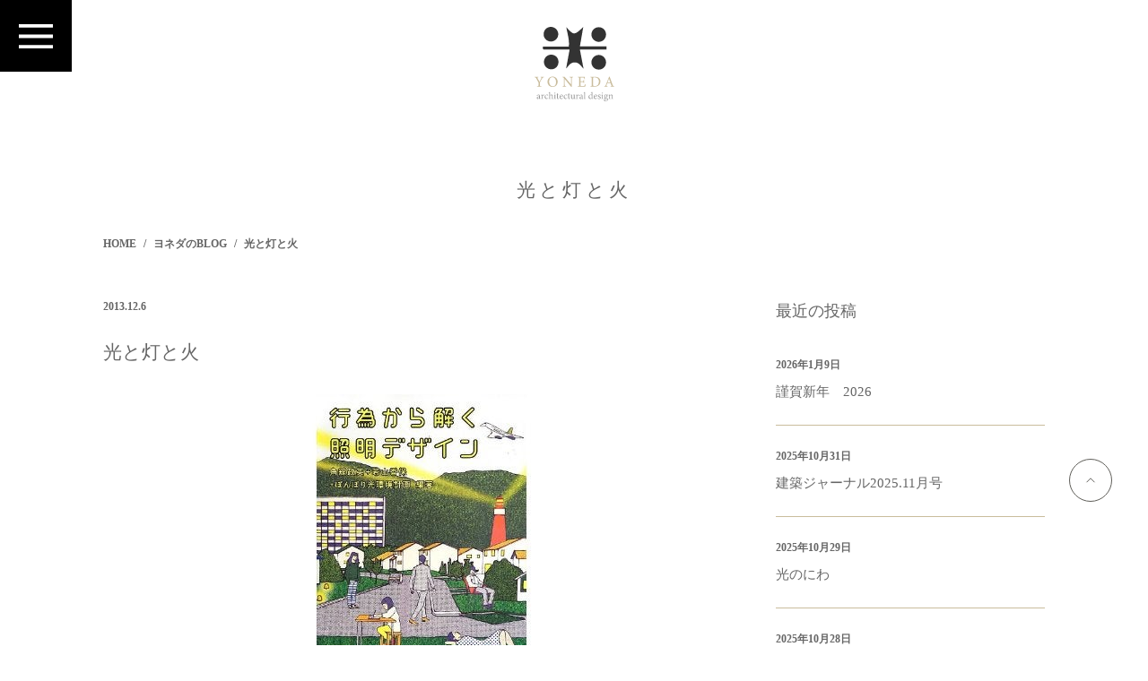

--- FILE ---
content_type: text/html; charset=UTF-8
request_url: https://www.yonedasekkeisha.com/%E5%85%89%E3%81%A8%E7%81%AF%E3%81%A8%E7%81%AB/
body_size: 12488
content:
<!doctype html>
<html>
<head>
<meta charset="UTF-8">
<meta name="viewport" content="width=device-width,initial-scale=1">
<link rel="stylesheet" href="https://use.fontawesome.com/releases/v5.6.1/css/all.css">
<link rel="stylesheet" href="https://www.yonedasekkeisha.com/wp/wp-content/themes/yoneda-wp/style.css">

		<!-- All in One SEO 4.4.5.1 - aioseo.com -->
		<meta name="description" content="『行為から解く照明デザイン』 ぼんぼり光環境計画 著 &amp;nbsp" />
		<meta name="robots" content="max-image-preview:large" />
		<link rel="canonical" href="https://www.yonedasekkeisha.com/%e5%85%89%e3%81%a8%e7%81%af%e3%81%a8%e7%81%ab/" />
		<meta name="generator" content="All in One SEO (AIOSEO) 4.4.5.1" />

		<!-- Google tag (gtag.js) -->
<script async src="https://www.googletagmanager.com/gtag/js?id=G-KCPZZQLQGL"></script>
<script>
  window.dataLayer = window.dataLayer || [];
  function gtag(){dataLayer.push(arguments);}
  gtag('js', new Date());

  gtag('config', 'G-KCPZZQLQGL');
</script>
		<meta property="og:locale" content="ja_JP" />
		<meta property="og:site_name" content="ヨネダ設計舎 | 三重県 松阪市 伊勢市 津市の建築設計事務所" />
		<meta property="og:type" content="article" />
		<meta property="og:title" content="光と灯と火 | ヨネダ設計舎" />
		<meta property="og:description" content="『行為から解く照明デザイン』 ぼんぼり光環境計画 著 &amp;nbsp" />
		<meta property="og:url" content="https://www.yonedasekkeisha.com/%e5%85%89%e3%81%a8%e7%81%af%e3%81%a8%e7%81%ab/" />
		<meta property="og:image" content="https://www.yonedasekkeisha.com/wp/wp-content/uploads/2022/10/logo-page.png" />
		<meta property="og:image:secure_url" content="https://www.yonedasekkeisha.com/wp/wp-content/uploads/2022/10/logo-page.png" />
		<meta property="og:image:width" content="89" />
		<meta property="og:image:height" content="84" />
		<meta property="article:published_time" content="2013-12-05T22:06:28+00:00" />
		<meta property="article:modified_time" content="2022-10-27T07:30:38+00:00" />
		<meta name="twitter:card" content="summary_large_image" />
		<meta name="twitter:title" content="光と灯と火 | ヨネダ設計舎" />
		<meta name="twitter:description" content="『行為から解く照明デザイン』 ぼんぼり光環境計画 著 &amp;nbsp" />
		<meta name="twitter:image" content="https://www.yonedasekkeisha.com/wp/wp-content/uploads/2022/10/logo-page.png" />
		<script type="application/ld+json" class="aioseo-schema">
			{"@context":"https:\/\/schema.org","@graph":[{"@type":"BlogPosting","@id":"https:\/\/www.yonedasekkeisha.com\/%e5%85%89%e3%81%a8%e7%81%af%e3%81%a8%e7%81%ab\/#blogposting","name":"\u5149\u3068\u706f\u3068\u706b | \u30e8\u30cd\u30c0\u8a2d\u8a08\u820e","headline":"\u5149\u3068\u706f\u3068\u706b","author":{"@id":"https:\/\/www.yonedasekkeisha.com\/author\/yoneda\/#author"},"publisher":{"@id":"https:\/\/www.yonedasekkeisha.com\/#organization"},"image":{"@type":"ImageObject","url":"https:\/\/blog-imgs-156.fc2.com\/5\/h\/v\/5hvjqi2vl65d\/blog_import_6359f49e5aace.jpg","@id":"https:\/\/www.yonedasekkeisha.com\/#articleImage"},"datePublished":"2013-12-05T22:06:28+09:00","dateModified":"2022-10-27T07:30:38+09:00","inLanguage":"ja","mainEntityOfPage":{"@id":"https:\/\/www.yonedasekkeisha.com\/%e5%85%89%e3%81%a8%e7%81%af%e3%81%a8%e7%81%ab\/#webpage"},"isPartOf":{"@id":"https:\/\/www.yonedasekkeisha.com\/%e5%85%89%e3%81%a8%e7%81%af%e3%81%a8%e7%81%ab\/#webpage"},"articleSection":"\u30e8\u30cd\u30c0\u306eBLOG,"},{"@type":"BreadcrumbList","@id":"https:\/\/www.yonedasekkeisha.com\/%e5%85%89%e3%81%a8%e7%81%af%e3%81%a8%e7%81%ab\/#breadcrumblist","itemListElement":[{"@type":"ListItem","@id":"https:\/\/www.yonedasekkeisha.com\/#listItem","position":1,"item":{"@type":"WebPage","@id":"https:\/\/www.yonedasekkeisha.com\/","name":"\u30db\u30fc\u30e0","description":"\u4eca\u65e5\u3082\u4e00\u751f\u306e\u3046\u3061\u306e\u4e00\u65e5\u3002","url":"https:\/\/www.yonedasekkeisha.com\/"},"nextItem":"https:\/\/www.yonedasekkeisha.com\/%e5%85%89%e3%81%a8%e7%81%af%e3%81%a8%e7%81%ab\/#listItem"},{"@type":"ListItem","@id":"https:\/\/www.yonedasekkeisha.com\/%e5%85%89%e3%81%a8%e7%81%af%e3%81%a8%e7%81%ab\/#listItem","position":2,"item":{"@type":"WebPage","@id":"https:\/\/www.yonedasekkeisha.com\/%e5%85%89%e3%81%a8%e7%81%af%e3%81%a8%e7%81%ab\/","name":"\u5149\u3068\u706f\u3068\u706b","description":"\u300e\u884c\u70ba\u304b\u3089\u89e3\u304f\u7167\u660e\u30c7\u30b6\u30a4\u30f3\u300f \u307c\u3093\u307c\u308a\u5149\u74b0\u5883\u8a08\u753b \u8457 &nbsp","url":"https:\/\/www.yonedasekkeisha.com\/%e5%85%89%e3%81%a8%e7%81%af%e3%81%a8%e7%81%ab\/"},"previousItem":"https:\/\/www.yonedasekkeisha.com\/#listItem"}]},{"@type":"Organization","@id":"https:\/\/www.yonedasekkeisha.com\/#organization","name":"\u30e8\u30cd\u30c0\u8a2d\u8a08\u820e","url":"https:\/\/www.yonedasekkeisha.com\/","logo":{"@type":"ImageObject","url":"https:\/\/www.yonedasekkeisha.com\/wp\/wp-content\/uploads\/2022\/10\/logo-page.png","@id":"https:\/\/www.yonedasekkeisha.com\/#organizationLogo","width":89,"height":84},"image":{"@id":"https:\/\/www.yonedasekkeisha.com\/#organizationLogo"}},{"@type":"Person","@id":"https:\/\/www.yonedasekkeisha.com\/author\/yoneda\/#author","url":"https:\/\/www.yonedasekkeisha.com\/author\/yoneda\/","name":"yoneda","image":{"@type":"ImageObject","@id":"https:\/\/www.yonedasekkeisha.com\/%e5%85%89%e3%81%a8%e7%81%af%e3%81%a8%e7%81%ab\/#authorImage","url":"https:\/\/secure.gravatar.com\/avatar\/352c46619f123808372859d5a6aa2d519b288108215739a83c0fdcbbb69d2699?s=96&d=mm&r=g","width":96,"height":96,"caption":"yoneda"}},{"@type":"WebPage","@id":"https:\/\/www.yonedasekkeisha.com\/%e5%85%89%e3%81%a8%e7%81%af%e3%81%a8%e7%81%ab\/#webpage","url":"https:\/\/www.yonedasekkeisha.com\/%e5%85%89%e3%81%a8%e7%81%af%e3%81%a8%e7%81%ab\/","name":"\u5149\u3068\u706f\u3068\u706b | \u30e8\u30cd\u30c0\u8a2d\u8a08\u820e","description":"\u300e\u884c\u70ba\u304b\u3089\u89e3\u304f\u7167\u660e\u30c7\u30b6\u30a4\u30f3\u300f \u307c\u3093\u307c\u308a\u5149\u74b0\u5883\u8a08\u753b \u8457 &nbsp","inLanguage":"ja","isPartOf":{"@id":"https:\/\/www.yonedasekkeisha.com\/#website"},"breadcrumb":{"@id":"https:\/\/www.yonedasekkeisha.com\/%e5%85%89%e3%81%a8%e7%81%af%e3%81%a8%e7%81%ab\/#breadcrumblist"},"author":{"@id":"https:\/\/www.yonedasekkeisha.com\/author\/yoneda\/#author"},"creator":{"@id":"https:\/\/www.yonedasekkeisha.com\/author\/yoneda\/#author"},"datePublished":"2013-12-05T22:06:28+09:00","dateModified":"2022-10-27T07:30:38+09:00"},{"@type":"WebSite","@id":"https:\/\/www.yonedasekkeisha.com\/#website","url":"https:\/\/www.yonedasekkeisha.com\/","name":"\u30e8\u30cd\u30c0\u8a2d\u8a08\u820e","description":"\u4e09\u91cd\u770c \u677e\u962a\u5e02 \u4f0a\u52e2\u5e02 \u6d25\u5e02\u306e\u5efa\u7bc9\u8a2d\u8a08\u4e8b\u52d9\u6240","inLanguage":"ja","publisher":{"@id":"https:\/\/www.yonedasekkeisha.com\/#organization"}}]}
		</script>
		<!-- All in One SEO -->

<link rel="alternate" title="oEmbed (JSON)" type="application/json+oembed" href="https://www.yonedasekkeisha.com/wp-json/oembed/1.0/embed?url=https%3A%2F%2Fwww.yonedasekkeisha.com%2F%25e5%2585%2589%25e3%2581%25a8%25e7%2581%25af%25e3%2581%25a8%25e7%2581%25ab%2F" />
<link rel="alternate" title="oEmbed (XML)" type="text/xml+oembed" href="https://www.yonedasekkeisha.com/wp-json/oembed/1.0/embed?url=https%3A%2F%2Fwww.yonedasekkeisha.com%2F%25e5%2585%2589%25e3%2581%25a8%25e7%2581%25af%25e3%2581%25a8%25e7%2581%25ab%2F&#038;format=xml" />
<style id='wp-img-auto-sizes-contain-inline-css' type='text/css'>
img:is([sizes=auto i],[sizes^="auto," i]){contain-intrinsic-size:3000px 1500px}
/*# sourceURL=wp-img-auto-sizes-contain-inline-css */
</style>
<style id='wp-emoji-styles-inline-css' type='text/css'>

	img.wp-smiley, img.emoji {
		display: inline !important;
		border: none !important;
		box-shadow: none !important;
		height: 1em !important;
		width: 1em !important;
		margin: 0 0.07em !important;
		vertical-align: -0.1em !important;
		background: none !important;
		padding: 0 !important;
	}
/*# sourceURL=wp-emoji-styles-inline-css */
</style>
<style id='wp-block-library-inline-css' type='text/css'>
:root{--wp-block-synced-color:#7a00df;--wp-block-synced-color--rgb:122,0,223;--wp-bound-block-color:var(--wp-block-synced-color);--wp-editor-canvas-background:#ddd;--wp-admin-theme-color:#007cba;--wp-admin-theme-color--rgb:0,124,186;--wp-admin-theme-color-darker-10:#006ba1;--wp-admin-theme-color-darker-10--rgb:0,107,160.5;--wp-admin-theme-color-darker-20:#005a87;--wp-admin-theme-color-darker-20--rgb:0,90,135;--wp-admin-border-width-focus:2px}@media (min-resolution:192dpi){:root{--wp-admin-border-width-focus:1.5px}}.wp-element-button{cursor:pointer}:root .has-very-light-gray-background-color{background-color:#eee}:root .has-very-dark-gray-background-color{background-color:#313131}:root .has-very-light-gray-color{color:#eee}:root .has-very-dark-gray-color{color:#313131}:root .has-vivid-green-cyan-to-vivid-cyan-blue-gradient-background{background:linear-gradient(135deg,#00d084,#0693e3)}:root .has-purple-crush-gradient-background{background:linear-gradient(135deg,#34e2e4,#4721fb 50%,#ab1dfe)}:root .has-hazy-dawn-gradient-background{background:linear-gradient(135deg,#faaca8,#dad0ec)}:root .has-subdued-olive-gradient-background{background:linear-gradient(135deg,#fafae1,#67a671)}:root .has-atomic-cream-gradient-background{background:linear-gradient(135deg,#fdd79a,#004a59)}:root .has-nightshade-gradient-background{background:linear-gradient(135deg,#330968,#31cdcf)}:root .has-midnight-gradient-background{background:linear-gradient(135deg,#020381,#2874fc)}:root{--wp--preset--font-size--normal:16px;--wp--preset--font-size--huge:42px}.has-regular-font-size{font-size:1em}.has-larger-font-size{font-size:2.625em}.has-normal-font-size{font-size:var(--wp--preset--font-size--normal)}.has-huge-font-size{font-size:var(--wp--preset--font-size--huge)}.has-text-align-center{text-align:center}.has-text-align-left{text-align:left}.has-text-align-right{text-align:right}.has-fit-text{white-space:nowrap!important}#end-resizable-editor-section{display:none}.aligncenter{clear:both}.items-justified-left{justify-content:flex-start}.items-justified-center{justify-content:center}.items-justified-right{justify-content:flex-end}.items-justified-space-between{justify-content:space-between}.screen-reader-text{border:0;clip-path:inset(50%);height:1px;margin:-1px;overflow:hidden;padding:0;position:absolute;width:1px;word-wrap:normal!important}.screen-reader-text:focus{background-color:#ddd;clip-path:none;color:#444;display:block;font-size:1em;height:auto;left:5px;line-height:normal;padding:15px 23px 14px;text-decoration:none;top:5px;width:auto;z-index:100000}html :where(.has-border-color){border-style:solid}html :where([style*=border-top-color]){border-top-style:solid}html :where([style*=border-right-color]){border-right-style:solid}html :where([style*=border-bottom-color]){border-bottom-style:solid}html :where([style*=border-left-color]){border-left-style:solid}html :where([style*=border-width]){border-style:solid}html :where([style*=border-top-width]){border-top-style:solid}html :where([style*=border-right-width]){border-right-style:solid}html :where([style*=border-bottom-width]){border-bottom-style:solid}html :where([style*=border-left-width]){border-left-style:solid}html :where(img[class*=wp-image-]){height:auto;max-width:100%}:where(figure){margin:0 0 1em}html :where(.is-position-sticky){--wp-admin--admin-bar--position-offset:var(--wp-admin--admin-bar--height,0px)}@media screen and (max-width:600px){html :where(.is-position-sticky){--wp-admin--admin-bar--position-offset:0px}}

/*# sourceURL=wp-block-library-inline-css */
</style><style id='wp-block-categories-inline-css' type='text/css'>
.wp-block-categories{box-sizing:border-box}.wp-block-categories.alignleft{margin-right:2em}.wp-block-categories.alignright{margin-left:2em}.wp-block-categories.wp-block-categories-dropdown.aligncenter{text-align:center}.wp-block-categories .wp-block-categories__label{display:block;width:100%}
/*# sourceURL=https://www.yonedasekkeisha.com/wp/wp-includes/blocks/categories/style.min.css */
</style>
<style id='wp-block-heading-inline-css' type='text/css'>
h1:where(.wp-block-heading).has-background,h2:where(.wp-block-heading).has-background,h3:where(.wp-block-heading).has-background,h4:where(.wp-block-heading).has-background,h5:where(.wp-block-heading).has-background,h6:where(.wp-block-heading).has-background{padding:1.25em 2.375em}h1.has-text-align-left[style*=writing-mode]:where([style*=vertical-lr]),h1.has-text-align-right[style*=writing-mode]:where([style*=vertical-rl]),h2.has-text-align-left[style*=writing-mode]:where([style*=vertical-lr]),h2.has-text-align-right[style*=writing-mode]:where([style*=vertical-rl]),h3.has-text-align-left[style*=writing-mode]:where([style*=vertical-lr]),h3.has-text-align-right[style*=writing-mode]:where([style*=vertical-rl]),h4.has-text-align-left[style*=writing-mode]:where([style*=vertical-lr]),h4.has-text-align-right[style*=writing-mode]:where([style*=vertical-rl]),h5.has-text-align-left[style*=writing-mode]:where([style*=vertical-lr]),h5.has-text-align-right[style*=writing-mode]:where([style*=vertical-rl]),h6.has-text-align-left[style*=writing-mode]:where([style*=vertical-lr]),h6.has-text-align-right[style*=writing-mode]:where([style*=vertical-rl]){rotate:180deg}
/*# sourceURL=https://www.yonedasekkeisha.com/wp/wp-includes/blocks/heading/style.min.css */
</style>
<style id='wp-block-latest-posts-inline-css' type='text/css'>
.wp-block-latest-posts{box-sizing:border-box}.wp-block-latest-posts.alignleft{margin-right:2em}.wp-block-latest-posts.alignright{margin-left:2em}.wp-block-latest-posts.wp-block-latest-posts__list{list-style:none}.wp-block-latest-posts.wp-block-latest-posts__list li{clear:both;overflow-wrap:break-word}.wp-block-latest-posts.is-grid{display:flex;flex-wrap:wrap}.wp-block-latest-posts.is-grid li{margin:0 1.25em 1.25em 0;width:100%}@media (min-width:600px){.wp-block-latest-posts.columns-2 li{width:calc(50% - .625em)}.wp-block-latest-posts.columns-2 li:nth-child(2n){margin-right:0}.wp-block-latest-posts.columns-3 li{width:calc(33.33333% - .83333em)}.wp-block-latest-posts.columns-3 li:nth-child(3n){margin-right:0}.wp-block-latest-posts.columns-4 li{width:calc(25% - .9375em)}.wp-block-latest-posts.columns-4 li:nth-child(4n){margin-right:0}.wp-block-latest-posts.columns-5 li{width:calc(20% - 1em)}.wp-block-latest-posts.columns-5 li:nth-child(5n){margin-right:0}.wp-block-latest-posts.columns-6 li{width:calc(16.66667% - 1.04167em)}.wp-block-latest-posts.columns-6 li:nth-child(6n){margin-right:0}}:root :where(.wp-block-latest-posts.is-grid){padding:0}:root :where(.wp-block-latest-posts.wp-block-latest-posts__list){padding-left:0}.wp-block-latest-posts__post-author,.wp-block-latest-posts__post-date{display:block;font-size:.8125em}.wp-block-latest-posts__post-excerpt,.wp-block-latest-posts__post-full-content{margin-bottom:1em;margin-top:.5em}.wp-block-latest-posts__featured-image a{display:inline-block}.wp-block-latest-posts__featured-image img{height:auto;max-width:100%;width:auto}.wp-block-latest-posts__featured-image.alignleft{float:left;margin-right:1em}.wp-block-latest-posts__featured-image.alignright{float:right;margin-left:1em}.wp-block-latest-posts__featured-image.aligncenter{margin-bottom:1em;text-align:center}
/*# sourceURL=https://www.yonedasekkeisha.com/wp/wp-includes/blocks/latest-posts/style.min.css */
</style>
<style id='wp-block-separator-inline-css' type='text/css'>
@charset "UTF-8";.wp-block-separator{border:none;border-top:2px solid}:root :where(.wp-block-separator.is-style-dots){height:auto;line-height:1;text-align:center}:root :where(.wp-block-separator.is-style-dots):before{color:currentColor;content:"···";font-family:serif;font-size:1.5em;letter-spacing:2em;padding-left:2em}.wp-block-separator.is-style-dots{background:none!important;border:none!important}
/*# sourceURL=https://www.yonedasekkeisha.com/wp/wp-includes/blocks/separator/style.min.css */
</style>
<style id='global-styles-inline-css' type='text/css'>
:root{--wp--preset--aspect-ratio--square: 1;--wp--preset--aspect-ratio--4-3: 4/3;--wp--preset--aspect-ratio--3-4: 3/4;--wp--preset--aspect-ratio--3-2: 3/2;--wp--preset--aspect-ratio--2-3: 2/3;--wp--preset--aspect-ratio--16-9: 16/9;--wp--preset--aspect-ratio--9-16: 9/16;--wp--preset--color--black: #000000;--wp--preset--color--cyan-bluish-gray: #abb8c3;--wp--preset--color--white: #ffffff;--wp--preset--color--pale-pink: #f78da7;--wp--preset--color--vivid-red: #cf2e2e;--wp--preset--color--luminous-vivid-orange: #ff6900;--wp--preset--color--luminous-vivid-amber: #fcb900;--wp--preset--color--light-green-cyan: #7bdcb5;--wp--preset--color--vivid-green-cyan: #00d084;--wp--preset--color--pale-cyan-blue: #8ed1fc;--wp--preset--color--vivid-cyan-blue: #0693e3;--wp--preset--color--vivid-purple: #9b51e0;--wp--preset--gradient--vivid-cyan-blue-to-vivid-purple: linear-gradient(135deg,rgb(6,147,227) 0%,rgb(155,81,224) 100%);--wp--preset--gradient--light-green-cyan-to-vivid-green-cyan: linear-gradient(135deg,rgb(122,220,180) 0%,rgb(0,208,130) 100%);--wp--preset--gradient--luminous-vivid-amber-to-luminous-vivid-orange: linear-gradient(135deg,rgb(252,185,0) 0%,rgb(255,105,0) 100%);--wp--preset--gradient--luminous-vivid-orange-to-vivid-red: linear-gradient(135deg,rgb(255,105,0) 0%,rgb(207,46,46) 100%);--wp--preset--gradient--very-light-gray-to-cyan-bluish-gray: linear-gradient(135deg,rgb(238,238,238) 0%,rgb(169,184,195) 100%);--wp--preset--gradient--cool-to-warm-spectrum: linear-gradient(135deg,rgb(74,234,220) 0%,rgb(151,120,209) 20%,rgb(207,42,186) 40%,rgb(238,44,130) 60%,rgb(251,105,98) 80%,rgb(254,248,76) 100%);--wp--preset--gradient--blush-light-purple: linear-gradient(135deg,rgb(255,206,236) 0%,rgb(152,150,240) 100%);--wp--preset--gradient--blush-bordeaux: linear-gradient(135deg,rgb(254,205,165) 0%,rgb(254,45,45) 50%,rgb(107,0,62) 100%);--wp--preset--gradient--luminous-dusk: linear-gradient(135deg,rgb(255,203,112) 0%,rgb(199,81,192) 50%,rgb(65,88,208) 100%);--wp--preset--gradient--pale-ocean: linear-gradient(135deg,rgb(255,245,203) 0%,rgb(182,227,212) 50%,rgb(51,167,181) 100%);--wp--preset--gradient--electric-grass: linear-gradient(135deg,rgb(202,248,128) 0%,rgb(113,206,126) 100%);--wp--preset--gradient--midnight: linear-gradient(135deg,rgb(2,3,129) 0%,rgb(40,116,252) 100%);--wp--preset--font-size--small: 13px;--wp--preset--font-size--medium: 20px;--wp--preset--font-size--large: 36px;--wp--preset--font-size--x-large: 42px;--wp--preset--spacing--20: 0.44rem;--wp--preset--spacing--30: 0.67rem;--wp--preset--spacing--40: 1rem;--wp--preset--spacing--50: 1.5rem;--wp--preset--spacing--60: 2.25rem;--wp--preset--spacing--70: 3.38rem;--wp--preset--spacing--80: 5.06rem;--wp--preset--shadow--natural: 6px 6px 9px rgba(0, 0, 0, 0.2);--wp--preset--shadow--deep: 12px 12px 50px rgba(0, 0, 0, 0.4);--wp--preset--shadow--sharp: 6px 6px 0px rgba(0, 0, 0, 0.2);--wp--preset--shadow--outlined: 6px 6px 0px -3px rgb(255, 255, 255), 6px 6px rgb(0, 0, 0);--wp--preset--shadow--crisp: 6px 6px 0px rgb(0, 0, 0);}:where(.is-layout-flex){gap: 0.5em;}:where(.is-layout-grid){gap: 0.5em;}body .is-layout-flex{display: flex;}.is-layout-flex{flex-wrap: wrap;align-items: center;}.is-layout-flex > :is(*, div){margin: 0;}body .is-layout-grid{display: grid;}.is-layout-grid > :is(*, div){margin: 0;}:where(.wp-block-columns.is-layout-flex){gap: 2em;}:where(.wp-block-columns.is-layout-grid){gap: 2em;}:where(.wp-block-post-template.is-layout-flex){gap: 1.25em;}:where(.wp-block-post-template.is-layout-grid){gap: 1.25em;}.has-black-color{color: var(--wp--preset--color--black) !important;}.has-cyan-bluish-gray-color{color: var(--wp--preset--color--cyan-bluish-gray) !important;}.has-white-color{color: var(--wp--preset--color--white) !important;}.has-pale-pink-color{color: var(--wp--preset--color--pale-pink) !important;}.has-vivid-red-color{color: var(--wp--preset--color--vivid-red) !important;}.has-luminous-vivid-orange-color{color: var(--wp--preset--color--luminous-vivid-orange) !important;}.has-luminous-vivid-amber-color{color: var(--wp--preset--color--luminous-vivid-amber) !important;}.has-light-green-cyan-color{color: var(--wp--preset--color--light-green-cyan) !important;}.has-vivid-green-cyan-color{color: var(--wp--preset--color--vivid-green-cyan) !important;}.has-pale-cyan-blue-color{color: var(--wp--preset--color--pale-cyan-blue) !important;}.has-vivid-cyan-blue-color{color: var(--wp--preset--color--vivid-cyan-blue) !important;}.has-vivid-purple-color{color: var(--wp--preset--color--vivid-purple) !important;}.has-black-background-color{background-color: var(--wp--preset--color--black) !important;}.has-cyan-bluish-gray-background-color{background-color: var(--wp--preset--color--cyan-bluish-gray) !important;}.has-white-background-color{background-color: var(--wp--preset--color--white) !important;}.has-pale-pink-background-color{background-color: var(--wp--preset--color--pale-pink) !important;}.has-vivid-red-background-color{background-color: var(--wp--preset--color--vivid-red) !important;}.has-luminous-vivid-orange-background-color{background-color: var(--wp--preset--color--luminous-vivid-orange) !important;}.has-luminous-vivid-amber-background-color{background-color: var(--wp--preset--color--luminous-vivid-amber) !important;}.has-light-green-cyan-background-color{background-color: var(--wp--preset--color--light-green-cyan) !important;}.has-vivid-green-cyan-background-color{background-color: var(--wp--preset--color--vivid-green-cyan) !important;}.has-pale-cyan-blue-background-color{background-color: var(--wp--preset--color--pale-cyan-blue) !important;}.has-vivid-cyan-blue-background-color{background-color: var(--wp--preset--color--vivid-cyan-blue) !important;}.has-vivid-purple-background-color{background-color: var(--wp--preset--color--vivid-purple) !important;}.has-black-border-color{border-color: var(--wp--preset--color--black) !important;}.has-cyan-bluish-gray-border-color{border-color: var(--wp--preset--color--cyan-bluish-gray) !important;}.has-white-border-color{border-color: var(--wp--preset--color--white) !important;}.has-pale-pink-border-color{border-color: var(--wp--preset--color--pale-pink) !important;}.has-vivid-red-border-color{border-color: var(--wp--preset--color--vivid-red) !important;}.has-luminous-vivid-orange-border-color{border-color: var(--wp--preset--color--luminous-vivid-orange) !important;}.has-luminous-vivid-amber-border-color{border-color: var(--wp--preset--color--luminous-vivid-amber) !important;}.has-light-green-cyan-border-color{border-color: var(--wp--preset--color--light-green-cyan) !important;}.has-vivid-green-cyan-border-color{border-color: var(--wp--preset--color--vivid-green-cyan) !important;}.has-pale-cyan-blue-border-color{border-color: var(--wp--preset--color--pale-cyan-blue) !important;}.has-vivid-cyan-blue-border-color{border-color: var(--wp--preset--color--vivid-cyan-blue) !important;}.has-vivid-purple-border-color{border-color: var(--wp--preset--color--vivid-purple) !important;}.has-vivid-cyan-blue-to-vivid-purple-gradient-background{background: var(--wp--preset--gradient--vivid-cyan-blue-to-vivid-purple) !important;}.has-light-green-cyan-to-vivid-green-cyan-gradient-background{background: var(--wp--preset--gradient--light-green-cyan-to-vivid-green-cyan) !important;}.has-luminous-vivid-amber-to-luminous-vivid-orange-gradient-background{background: var(--wp--preset--gradient--luminous-vivid-amber-to-luminous-vivid-orange) !important;}.has-luminous-vivid-orange-to-vivid-red-gradient-background{background: var(--wp--preset--gradient--luminous-vivid-orange-to-vivid-red) !important;}.has-very-light-gray-to-cyan-bluish-gray-gradient-background{background: var(--wp--preset--gradient--very-light-gray-to-cyan-bluish-gray) !important;}.has-cool-to-warm-spectrum-gradient-background{background: var(--wp--preset--gradient--cool-to-warm-spectrum) !important;}.has-blush-light-purple-gradient-background{background: var(--wp--preset--gradient--blush-light-purple) !important;}.has-blush-bordeaux-gradient-background{background: var(--wp--preset--gradient--blush-bordeaux) !important;}.has-luminous-dusk-gradient-background{background: var(--wp--preset--gradient--luminous-dusk) !important;}.has-pale-ocean-gradient-background{background: var(--wp--preset--gradient--pale-ocean) !important;}.has-electric-grass-gradient-background{background: var(--wp--preset--gradient--electric-grass) !important;}.has-midnight-gradient-background{background: var(--wp--preset--gradient--midnight) !important;}.has-small-font-size{font-size: var(--wp--preset--font-size--small) !important;}.has-medium-font-size{font-size: var(--wp--preset--font-size--medium) !important;}.has-large-font-size{font-size: var(--wp--preset--font-size--large) !important;}.has-x-large-font-size{font-size: var(--wp--preset--font-size--x-large) !important;}
/*# sourceURL=global-styles-inline-css */
</style>

<style id='classic-theme-styles-inline-css' type='text/css'>
/*! This file is auto-generated */
.wp-block-button__link{color:#fff;background-color:#32373c;border-radius:9999px;box-shadow:none;text-decoration:none;padding:calc(.667em + 2px) calc(1.333em + 2px);font-size:1.125em}.wp-block-file__button{background:#32373c;color:#fff;text-decoration:none}
/*# sourceURL=/wp-includes/css/classic-themes.min.css */
</style>
<link rel='stylesheet' id='contact-form-7-css' href='https://www.yonedasekkeisha.com/wp/wp-content/plugins/contact-form-7/includes/css/styles.css?ver=5.6.4' type='text/css' media='all' />
<link rel='stylesheet' id='yith-infs-style-css' href='https://www.yonedasekkeisha.com/wp/wp-content/plugins/yith-infinite-scrolling/assets/css/frontend.css?ver=1.14.0' type='text/css' media='all' />
<script type="text/javascript" src="https://www.yonedasekkeisha.com/wp/wp-includes/js/jquery/jquery.min.js?ver=3.7.1" id="jquery-core-js"></script>
<script type="text/javascript" src="https://www.yonedasekkeisha.com/wp/wp-includes/js/jquery/jquery-migrate.min.js?ver=3.4.1" id="jquery-migrate-js"></script>
<link rel="https://api.w.org/" href="https://www.yonedasekkeisha.com/wp-json/" /><link rel="alternate" title="JSON" type="application/json" href="https://www.yonedasekkeisha.com/wp-json/wp/v2/posts/1842" /><link rel="EditURI" type="application/rsd+xml" title="RSD" href="https://www.yonedasekkeisha.com/wp/xmlrpc.php?rsd" />
<meta name="generator" content="WordPress 6.9" />
<link rel='shortlink' href='https://www.yonedasekkeisha.com/?p=1842' />
<link rel="icon" href="https://www.yonedasekkeisha.com/wp/wp-content/uploads/2022/10/cropped-favicon_yoneda-32x32.png" sizes="32x32" />
<link rel="icon" href="https://www.yonedasekkeisha.com/wp/wp-content/uploads/2022/10/cropped-favicon_yoneda-192x192.png" sizes="192x192" />
<link rel="apple-touch-icon" href="https://www.yonedasekkeisha.com/wp/wp-content/uploads/2022/10/cropped-favicon_yoneda-180x180.png" />
<meta name="msapplication-TileImage" content="https://www.yonedasekkeisha.com/wp/wp-content/uploads/2022/10/cropped-favicon_yoneda-270x270.png" />
</head>

<body id="page" class="wrapper fadein">
	
	<input type="checkbox" name="toggle-menu" id="toggle-menu" class="toggle-flag">
	<label id="menu-btn" for="toggle-menu"><img src="https://www.yonedasekkeisha.com/wp/wp-content/themes/yoneda-wp/assets/images/icon_menu.png" alt=""></label>
	<nav id="gl">
		<label id="close-btn" for="toggle-menu"><img src="https://www.yonedasekkeisha.com/wp/wp-content/themes/yoneda-wp/assets/images/icon_close.png" alt=""></label>
		<header>
			<ul class="gl-nav">
				<li><a href="https://www.yonedasekkeisha.com/">HOME</a></li>
				<li>
					<input type="checkbox" name="toggle-works" id="toggle-works" class="toggle-flag sub-toggle">
					<label for="toggle-works">WORKS</label>
					<ul class="sub-menu">
						<li><a href="https://www.yonedasekkeisha.com/works-cat/house/">HOUSE</a></li><li><a href="https://www.yonedasekkeisha.com/works-cat/shop/">SHOP</a></li><li><a href="https://www.yonedasekkeisha.com/works-cat/renovation/">RENOVATION</a></li><li><a href="https://www.yonedasekkeisha.com/works-cat/office/">OFFICE</a></li><li><a href="https://www.yonedasekkeisha.com/works-cat/maru/">○</a></li><li><a href="https://www.yonedasekkeisha.com/works-cat/hotel/">HOTEL</a></li><li><a href="https://www.yonedasekkeisha.com/works-cat/other/">OTHER</a></li>					</ul>
				</li>
				<li><a href="https://www.yonedasekkeisha.com/about/">ABOUT</a></li>
				<li><a href="https://www.yonedasekkeisha.com/award/">AWARD</a></li>
				<li><a href="https://www.yonedasekkeisha.com/category/information/">NEWS</a></li>
				<li><a href="https://www.yonedasekkeisha.com/category/media/">MEDIA</a></li>
				<li><a href="https://www.yonedasekkeisha.com/category/owner/">ヨネダのBLOG</a></li>
				<li><a href="https://www.yonedasekkeisha.com/category/jyunrei/">建築巡礼</a></li>
				<li><a href="https://www.yonedasekkeisha.com/category/words/">ことば</a></li>
				<li><a href="https://www.yonedasekkeisha.com/category/hut/">小屋</a></li>
				<li><a href="https://www.yonedasekkeisha.com/category/staff/">STAFF BLOG</a></li>
				<li><a href="https://www.yonedasekkeisha.com/flow/">FLOW</a></li>
				<li><a href="https://www.yonedasekkeisha.com/contact/">CONTACT</a></li>
			</ul>
		</header>
		
		<footer>
			<ul>
				<li><a href="https://www.instagram.com/yoneda_masaki/" target="_blank"><img src="https://www.yonedasekkeisha.com/wp/wp-content/themes/yoneda-wp/assets/images/icon_instagram@2x.png" width="17" height="17" alt="" style="    vertical-align: middle;"> INSTAGRAM</a></li>
			</ul>
			
			<address>〒515-0311<br>
			三重県多気郡明和町平尾306-3</address>
			
			<p class="tel">TEL 0596-67-7327</p>
			<p class="tel">FAX 0596-67-6494</p>
			
			<ul>
				<li><a href="https://www.yonedasekkeisha.com/privacy-policy/" target="_blank">個人情報保護方針</a></li>
			</ul>
		</footer>
	</nav>
	
	<header id="top-head" class="inner">
		<h1><a href="https://www.yonedasekkeisha.com/"><img src="https://www.yonedasekkeisha.com/wp/wp-content/themes/yoneda-wp/assets/images/logo-page.png" alt="" id="pc-logo"><img src="https://www.yonedasekkeisha.com/wp/wp-content/themes/yoneda-wp/assets/images/icon_page-logo-sp.png" alt="" id="sp-logo"></a></h1>
	</header>
	
	<header id="page-head" class="inner">
		<nav class="breadcrumbs">
			<ul class="breadcrumb"><li><a href="https://www.yonedasekkeisha.com">HOME</a></li><li><a href="https://www.yonedasekkeisha.com/category/owner/">ヨネダのBLOG</a></li><li>光と灯と火</li></ul>		</nav>
		<h2>光と灯と火</h2>
	</header>
		
	<section id="content" class="inner">
		
		<section class="wp-content">
			
			<div class="wp-blog-conents">
				<article class="post-content">
					

					<div class="post-body">
						<p class="date">2013.12.6</p>
						<h2>光と灯と火</h2>
						
						<div class="thmb"></div>
						
						<div align="center"><img loading="lazy" decoding="async" src="https://blog-imgs-156.fc2.com/5/h/v/5hvjqi2vl65d/blog_import_6359f49e5aace.jpg" alt="イメージ 1" class="popup_img_300_300 PhotoSwipeImage" width="300" height="300" data-entry-id="12499243071" data-image-id="14516450996" data-image-order="1"></div>
<div></div>
<div>&nbsp;</div>
<div>&nbsp;</div>
<div>『行為から解く照明デザイン』</div>
<div>&nbsp;</div>
<div>ぼんぼり光環境計画　　著</div>
<div>&nbsp;</div>
<div>&nbsp;</div>
<div>を読みました。</div>
<div>&nbsp;</div>
<div>『現在の照度基準は用途によってまんべんなく照度を確保することが標準となっているが、人類が初めて手に入れた光は火だった。火の灯により恐怖や畏怖を払った。時代と共に灯も変わるが、明るく照らす　だけではなく、人に寄り添い、空間をかたちづくる本質を忘れないようにしたい』　　　　本書より</div>
<div>&nbsp;</div>
<div>空間の見せ方、人の行為と寄り添う照明計画、照明計画の基本、照度配分・・・・</div>
<div>&nbsp;</div>
<div>照明、設備計画は特に、勉強しないとおさえれないところがあるので、とても参考になったご本でした。</div>
<div>&nbsp;</div>
<div>著者と一緒にお仕事をされている手塚貴晴さん、由比さんの作品事例と、対話の記録もGOODでした。</div>
<div>&nbsp;</div>
<div>&nbsp;</div>
<div>&nbsp;</div>
<div>&nbsp;</div>
<div>&nbsp;</div>
<div>&nbsp;</div>
<p>
<span id="more-1842"></span><br /></p>
					</div>
				</article>
					
			</div>
			
			<aside id="side">
	<div>
					<ul class="menu">
			<li id="block-9" class="widget widget_block">
<h2 class="wp-block-heading">最近の投稿</h2>
</li>
<li id="block-7" class="widget widget_block widget_recent_entries"><ul class="wp-block-latest-posts__list has-dates wp-block-latest-posts"><li><a class="wp-block-latest-posts__post-title" href="https://www.yonedasekkeisha.com/%e8%ac%b9%e8%b3%80%e6%96%b0%e5%b9%b4%e3%80%802026/">謹賀新年　2026</a><time datetime="2026-01-09T18:40:53+09:00" class="wp-block-latest-posts__post-date">2026年1月9日</time></li>
<li><a class="wp-block-latest-posts__post-title" href="https://www.yonedasekkeisha.com/%e5%bb%ba%e7%af%89%e3%82%b8%e3%83%a3%e3%83%bc%e3%83%8a%e3%83%ab2025-11%e6%9c%88%e5%8f%b7/">建築ジャーナル2025.11月号</a><time datetime="2025-10-31T19:19:25+09:00" class="wp-block-latest-posts__post-date">2025年10月31日</time></li>
<li><a class="wp-block-latest-posts__post-title" href="https://www.yonedasekkeisha.com/%e5%85%89%e3%81%ae%e3%81%ab%e3%82%8f/">光のにわ</a><time datetime="2025-10-29T15:12:41+09:00" class="wp-block-latest-posts__post-date">2025年10月29日</time></li>
<li><a class="wp-block-latest-posts__post-title" href="https://www.yonedasekkeisha.com/%e3%82%a2%e3%83%95%e3%82%bf%e3%83%bc%e3%82%b6%e3%82%af%e3%82%a8%e3%82%a4%e3%82%af/">アフターザクエイク</a><time datetime="2025-10-28T15:09:36+09:00" class="wp-block-latest-posts__post-date">2025年10月28日</time></li>
<li><a class="wp-block-latest-posts__post-title" href="https://www.yonedasekkeisha.com/20182-2/">津市K邸</a><time datetime="2025-10-28T14:31:40+09:00" class="wp-block-latest-posts__post-date">2025年10月28日</time></li>
</ul></li>
<li id="block-12" class="widget widget_block">
<hr class="wp-block-separator has-alpha-channel-opacity"/>
</li>
<li id="block-10" class="widget widget_block">
<h2 class="wp-block-heading">カテゴリー</h2>
</li>
<li id="block-11" class="widget widget_block widget_categories"><ul class="wp-block-categories-list wp-block-categories">	<li class="cat-item cat-item-1"><a href="https://www.yonedasekkeisha.com/category/information/">NEWS</a>
</li>
	<li class="cat-item cat-item-7"><a href="https://www.yonedasekkeisha.com/category/media/">MEDIA</a>
</li>
	<li class="cat-item cat-item-51"><a href="https://www.yonedasekkeisha.com/category/owner/">ヨネダのBLOG</a>
</li>
	<li class="cat-item cat-item-90"><a href="https://www.yonedasekkeisha.com/category/jyunrei/">建築巡礼</a>
</li>
	<li class="cat-item cat-item-91"><a href="https://www.yonedasekkeisha.com/category/words/">ことば</a>
</li>
	<li class="cat-item cat-item-92"><a href="https://www.yonedasekkeisha.com/category/hut/">小屋</a>
</li>
	<li class="cat-item cat-item-9"><a href="https://www.yonedasekkeisha.com/category/staff/">STAFF BLOG</a>
</li>
</ul></li>
			</ul>
			</div>
</aside>		</section>
	</section>
	

	
<p class="copy">Copyright  YONEDA architectural design All Rights Reserved.</p>
	
	<p class="goto-top-pc"><a href="#top-head"><img src="https://www.yonedasekkeisha.com/wp/wp-content/themes/yoneda-wp/assets/images/icon_goto-top.png" alt=""></a></p>
	
	<nav id="sp-nav">
		<ul class="contact-icon">
			<li><a href="tel:0596-67-7327"><img src="https://www.yonedasekkeisha.com/wp/wp-content/themes/yoneda-wp/assets/images/icon_tel-sp.png" alt=""></a></li>
			<li><a href="https://www.yonedasekkeisha.com/contact/"><img src="https://www.yonedasekkeisha.com/wp/wp-content/themes/yoneda-wp/assets/images/icon_mail-sp.png" alt=""></a></li>

			<li><a href="https://www.instagram.com/yoneda_masaki/" target="_blank"><img src="https://www.yonedasekkeisha.com/wp/wp-content/themes/yoneda-wp/assets/images/icon_instagram-sp.png" alt=""></a></li>
			<li class="goto-top"><a href="#top-head"><img src="https://www.yonedasekkeisha.com/wp/wp-content/themes/yoneda-wp/assets/images/icon_page-top-sp.png" alt=""></a></li>
		</ul>
	</nav>
	
<script src="https://ajax.googleapis.com/ajax/libs/jquery/3.6.0/jquery.min.js"></script>
<script>
	/*
 * fadeoutクラスをつけて、ページ読み込み時に削除している
 * jsPageTransitionクラスをhtmlにつけることで#つきも選択可能
 * safariではブラウザバックでキャッシュ問題があるので下部にその対策を実施
 * 
 */

const wrapper = document.querySelector(".wrapper");
const pageTransitionDOMClass = 'jsPageTransition'; //pageTransitionを適用したい#つきのaタグにつけるクラス
const linkEls = [
  ...document.querySelectorAll('a:not([href*="#"]):not([target])'),
  ...document.querySelectorAll('.jsPageTransition'),
];

const currentHostName = window.location.hostname; //URL内だったらと条件にする

function addFadeout(url) {
	wrapper.classList.remove("fadein");
  wrapper.classList.add("fadeout");
  setTimeout(() => {
    window.location = url;
  }, 300);
}

// setTimeoutのdelayはbaseのwrapper::afterのtransitionと合わせる
linkEls.forEach((linkEl) => {
  linkEl.addEventListener("click", (e) => {
    // command or control+クリックのときは処理しない
    if ((e.ctrlKey && !e.metaKey) || (!e.ctrlKey && e.metaKey)) return;

    e.preventDefault(); //cancel navigate
    e.stopPropagation(); //menuなどに伝搬されて挙動が変わる場合があるので防止
    let url = linkEl.getAttribute("href");
    if (url !== "" && url.indexOf(currentHostName)) {
      addFadeout(url);
    }
  }, false);
});


// SafariでブラウザバックするとJSなどが解除されていない問題【bfcache】の対策
//強制リロード
window.addEventListener('pageshow', function (event) {
  if (event.persisted) {
    // bfcache発動時の処理
    window.location.reload();
  }
});
</script>
<script type="speculationrules">
{"prefetch":[{"source":"document","where":{"and":[{"href_matches":"/*"},{"not":{"href_matches":["/wp/wp-*.php","/wp/wp-admin/*","/wp/wp-content/uploads/*","/wp/wp-content/*","/wp/wp-content/plugins/*","/wp/wp-content/themes/yoneda-wp/*","/*\\?(.+)"]}},{"not":{"selector_matches":"a[rel~=\"nofollow\"]"}},{"not":{"selector_matches":".no-prefetch, .no-prefetch a"}}]},"eagerness":"conservative"}]}
</script>
			<script>
				// Used by Gallery Custom Links to handle tenacious Lightboxes
				//jQuery(document).ready(function () {

					function mgclInit() {
						
						// In jQuery:
						// if (jQuery.fn.off) {
						// 	jQuery('.no-lightbox, .no-lightbox img').off('click'); // jQuery 1.7+
						// }
						// else {
						// 	jQuery('.no-lightbox, .no-lightbox img').unbind('click'); // < jQuery 1.7
						// }

						// 2022/10/24: In Vanilla JS
						var elements = document.querySelectorAll('.no-lightbox, .no-lightbox img');
						for (var i = 0; i < elements.length; i++) {
						 	elements[i].onclick = null;
						}


						// In jQuery:
						//jQuery('a.no-lightbox').click(mgclOnClick);

						// 2022/10/24: In Vanilla JS:
						var elements = document.querySelectorAll('a.no-lightbox');
						for (var i = 0; i < elements.length; i++) {
						 	elements[i].onclick = mgclOnClick;
						}

						// in jQuery:
						// if (jQuery.fn.off) {
						// 	jQuery('a.set-target').off('click'); // jQuery 1.7+
						// }
						// else {
						// 	jQuery('a.set-target').unbind('click'); // < jQuery 1.7
						// }
						// jQuery('a.set-target').click(mgclOnClick);

						// 2022/10/24: In Vanilla JS:
						var elements = document.querySelectorAll('a.set-target');
						for (var i = 0; i < elements.length; i++) {
						 	elements[i].onclick = mgclOnClick;
						}
					}

					function mgclOnClick() {
						if (!this.target || this.target == '' || this.target == '_self')
							window.location = this.href;
						else
							window.open(this.href,this.target);
						return false;
					}

					// From WP Gallery Custom Links
					// Reduce the number of  conflicting lightboxes
					function mgclAddLoadEvent(func) {
						var oldOnload = window.onload;
						if (typeof window.onload != 'function') {
							window.onload = func;
						} else {
							window.onload = function() {
								oldOnload();
								func();
							}
						}
					}

					mgclAddLoadEvent(mgclInit);
					mgclInit();

				//});
			</script>
		<script type="text/javascript" src="https://www.yonedasekkeisha.com/wp/wp-content/plugins/contact-form-7/includes/swv/js/index.js?ver=5.6.4" id="swv-js"></script>
<script type="text/javascript" id="contact-form-7-js-extra">
/* <![CDATA[ */
var wpcf7 = {"api":{"root":"https://www.yonedasekkeisha.com/wp-json/","namespace":"contact-form-7/v1"}};
//# sourceURL=contact-form-7-js-extra
/* ]]> */
</script>
<script type="text/javascript" src="https://www.yonedasekkeisha.com/wp/wp-content/plugins/contact-form-7/includes/js/index.js?ver=5.6.4" id="contact-form-7-js"></script>
<script type="text/javascript" src="https://www.yonedasekkeisha.com/wp/wp-content/plugins/yith-infinite-scrolling/assets/js/yith.infinitescroll.min.js?ver=1.14.0" id="yith-infinitescroll-js"></script>
<script type="text/javascript" id="yith-infs-js-extra">
/* <![CDATA[ */
var yith_infs = {"navSelector":"div.nav-links","nextSelector":"div.nav-links a.next","itemSelector":".works-item","contentSelector":".works-list","loader":"http://www.yonedasekkeisha.com/wp/wp-content/plugins/yith-infinite-scrolling/assets/images/loader.gif","shop":""};
//# sourceURL=yith-infs-js-extra
/* ]]> */
</script>
<script type="text/javascript" src="https://www.yonedasekkeisha.com/wp/wp-content/plugins/yith-infinite-scrolling/assets/js/yith-infs.min.js?ver=1.14.0" id="yith-infs-js"></script>
<script id="wp-emoji-settings" type="application/json">
{"baseUrl":"https://s.w.org/images/core/emoji/17.0.2/72x72/","ext":".png","svgUrl":"https://s.w.org/images/core/emoji/17.0.2/svg/","svgExt":".svg","source":{"concatemoji":"https://www.yonedasekkeisha.com/wp/wp-includes/js/wp-emoji-release.min.js?ver=6.9"}}
</script>
<script type="module">
/* <![CDATA[ */
/*! This file is auto-generated */
const a=JSON.parse(document.getElementById("wp-emoji-settings").textContent),o=(window._wpemojiSettings=a,"wpEmojiSettingsSupports"),s=["flag","emoji"];function i(e){try{var t={supportTests:e,timestamp:(new Date).valueOf()};sessionStorage.setItem(o,JSON.stringify(t))}catch(e){}}function c(e,t,n){e.clearRect(0,0,e.canvas.width,e.canvas.height),e.fillText(t,0,0);t=new Uint32Array(e.getImageData(0,0,e.canvas.width,e.canvas.height).data);e.clearRect(0,0,e.canvas.width,e.canvas.height),e.fillText(n,0,0);const a=new Uint32Array(e.getImageData(0,0,e.canvas.width,e.canvas.height).data);return t.every((e,t)=>e===a[t])}function p(e,t){e.clearRect(0,0,e.canvas.width,e.canvas.height),e.fillText(t,0,0);var n=e.getImageData(16,16,1,1);for(let e=0;e<n.data.length;e++)if(0!==n.data[e])return!1;return!0}function u(e,t,n,a){switch(t){case"flag":return n(e,"\ud83c\udff3\ufe0f\u200d\u26a7\ufe0f","\ud83c\udff3\ufe0f\u200b\u26a7\ufe0f")?!1:!n(e,"\ud83c\udde8\ud83c\uddf6","\ud83c\udde8\u200b\ud83c\uddf6")&&!n(e,"\ud83c\udff4\udb40\udc67\udb40\udc62\udb40\udc65\udb40\udc6e\udb40\udc67\udb40\udc7f","\ud83c\udff4\u200b\udb40\udc67\u200b\udb40\udc62\u200b\udb40\udc65\u200b\udb40\udc6e\u200b\udb40\udc67\u200b\udb40\udc7f");case"emoji":return!a(e,"\ud83e\u1fac8")}return!1}function f(e,t,n,a){let r;const o=(r="undefined"!=typeof WorkerGlobalScope&&self instanceof WorkerGlobalScope?new OffscreenCanvas(300,150):document.createElement("canvas")).getContext("2d",{willReadFrequently:!0}),s=(o.textBaseline="top",o.font="600 32px Arial",{});return e.forEach(e=>{s[e]=t(o,e,n,a)}),s}function r(e){var t=document.createElement("script");t.src=e,t.defer=!0,document.head.appendChild(t)}a.supports={everything:!0,everythingExceptFlag:!0},new Promise(t=>{let n=function(){try{var e=JSON.parse(sessionStorage.getItem(o));if("object"==typeof e&&"number"==typeof e.timestamp&&(new Date).valueOf()<e.timestamp+604800&&"object"==typeof e.supportTests)return e.supportTests}catch(e){}return null}();if(!n){if("undefined"!=typeof Worker&&"undefined"!=typeof OffscreenCanvas&&"undefined"!=typeof URL&&URL.createObjectURL&&"undefined"!=typeof Blob)try{var e="postMessage("+f.toString()+"("+[JSON.stringify(s),u.toString(),c.toString(),p.toString()].join(",")+"));",a=new Blob([e],{type:"text/javascript"});const r=new Worker(URL.createObjectURL(a),{name:"wpTestEmojiSupports"});return void(r.onmessage=e=>{i(n=e.data),r.terminate(),t(n)})}catch(e){}i(n=f(s,u,c,p))}t(n)}).then(e=>{for(const n in e)a.supports[n]=e[n],a.supports.everything=a.supports.everything&&a.supports[n],"flag"!==n&&(a.supports.everythingExceptFlag=a.supports.everythingExceptFlag&&a.supports[n]);var t;a.supports.everythingExceptFlag=a.supports.everythingExceptFlag&&!a.supports.flag,a.supports.everything||((t=a.source||{}).concatemoji?r(t.concatemoji):t.wpemoji&&t.twemoji&&(r(t.twemoji),r(t.wpemoji)))});
//# sourceURL=https://www.yonedasekkeisha.com/wp/wp-includes/js/wp-emoji-loader.min.js
/* ]]> */
</script>

</body>
</html>
